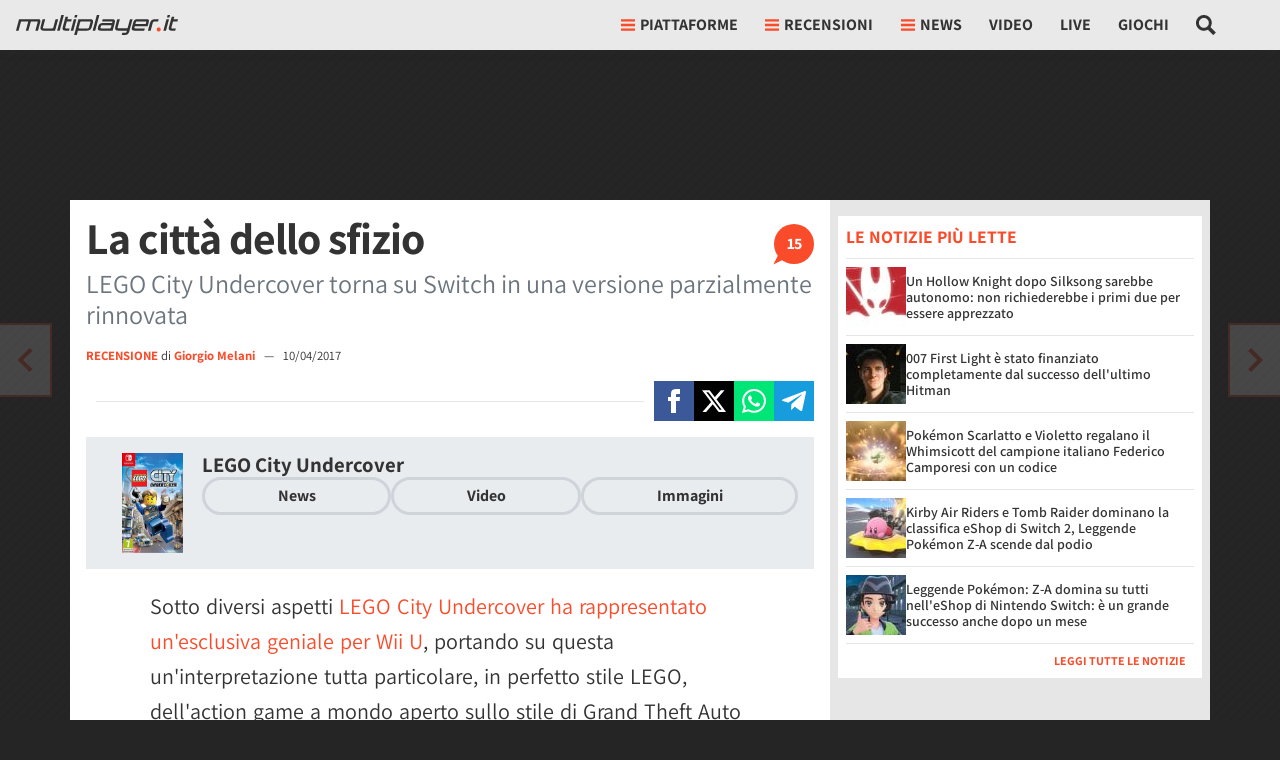

--- FILE ---
content_type: text/css
request_url: https://multiplayer.it/static/css/print.css
body_size: 322
content:
html,body{background-image:none !important;margin:0 !important;padding:0 !important}.banner{display:none !important}a[href]:after{content:none !important}p{orphans:2;widows:2}.article__video,figure,.twitter-tweet{break-inside:avoid !important}@page{margin:1cm;margin-top:2cm;margin-bottom:2cm}#personalization_ads,.article__body__box.article__body__box--requirements:before,.article__body__box.article__body__box--achievements:before,#NEW_EB_DIV,.gallery,.article__verdict__boxes__vote-range,.article_nav,.icon-comments,.wrap-save-social,#speakup-player,.wrapper-video-download,aside.right-bar,#comments_container,.comments,.admin-shortcut,.report-shortcut,footer.footer,.article__video,.progress-reading,.sources-error{display:none !important}#header{box-shadow:none !important;padding:1rem !important;position:relative !important}#header .navbar--multi__live,#header nav{display:none !important}.wrap-author-type{border:none !important;padding-bottom:0 !important}#_article_container>.row>.col-md-8{flex:1 !important;max-width:none !important}#_article_container>.row>.col-md-4{display:none !important}.article__header{border-bottom:solid 2px #000;margin-bottom:1cm;padding-bottom:1cm}.article__header h1{margin-bottom:.5cm}.quote{border:none;border-top:solid 2px #000;border-bottom:solid 2px #000}ul li{list-style-type:disc}.article__body h2{border-left:0 !important;padding-left:0 !important}.article__body__box{border:solid 2px #000;float:none !important;width:100% !important}.article__verdict{border:solid 2px #000 !important}


--- FILE ---
content_type: application/javascript
request_url: https://multiplayer.it/static/js/article_detail.d257eb5509bc83db.js
body_size: 15189
content:
(()=>{var e,t,n,r={2e3:function(e){e.exports=(function e(t,n,r){function o(i,s){if(!n[i]){if(!t[i]){if(a)return a(i,!0);var c=Error("Cannot find module '"+i+"'");throw c.code="MODULE_NOT_FOUND",c}var l=n[i]={exports:{}};t[i][0].call(l.exports,function(e){return o(t[i][1][e]||e)},l,l.exports,e,t,n,r)}return n[i].exports}for(var a=void 0,i=0;i<r.length;i++)o(r[i]);return o})({1:[function(e,t,n){"use strict";Object.defineProperty(n,"__esModule",{value:!0}),n.create=n.visible=void 0;var r=function(e){var t=arguments.length>1&&void 0!==arguments[1]&&arguments[1],n=document.createElement("div");return n.innerHTML=e.trim(),!0===t?n.children:n.firstChild},o=function(e,t){var n=e.children;return 1===n.length&&n[0].tagName===t},a=function(e){return null!=(e=e||document.querySelector(".basicLightbox"))&&!0===e.ownerDocument.body.contains(e)};n.visible=a,n.create=function(e,t){var n,i,s,c,l,u,d,f=(n=e=function(e){var t="string"==typeof e,n=e instanceof HTMLElement==1;if(!1===t&&!1===n)throw Error("Content must be a DOM element/node or string");return!0===t?Array.from(r(e,!0)):"TEMPLATE"===e.tagName?[e.content.cloneNode(!0)]:Array.from(e.children)}(e),i=t=function(){var e=arguments.length>0&&void 0!==arguments[0]?arguments[0]:{};if(null==(e=Object.assign({},e)).closable&&(e.closable=!0),null==e.className&&(e.className=""),null==e.onShow&&(e.onShow=function(){}),null==e.onClose&&(e.onClose=function(){}),"boolean"!=typeof e.closable)throw Error("Property `closable` must be a boolean");if("string"!=typeof e.className)throw Error("Property `className` must be a string");if("function"!=typeof e.onShow)throw Error("Property `onShow` must be a function");if("function"!=typeof e.onClose)throw Error("Property `onClose` must be a function");return e}(t),c=(s=r('\n		<div class="basicLightbox '.concat(i.className,'">\n			<div class="basicLightbox__placeholder" role="dialog"></div>\n		</div>\n	'))).querySelector(".basicLightbox__placeholder"),n.forEach(function(e){return c.appendChild(e)}),l=o(c,"IMG"),u=o(c,"VIDEO"),d=o(c,"IFRAME"),!0===l&&s.classList.add("basicLightbox--img"),!0===u&&s.classList.add("basicLightbox--video"),!0===d&&s.classList.add("basicLightbox--iframe"),s),h=function(e){var n;return!1!==t.onClose(m)&&(n=function(){if("function"==typeof e)return e(m)},f.classList.remove("basicLightbox--visible"),setTimeout(function(){return!1===a(f)||f.parentElement.removeChild(f),n()},410),!0)};!0===t.closable&&f.addEventListener("click",function(e){e.target===f&&h()});var m={element:function(){return f},visible:function(){return a(f)},show:function(e){var n;return!1!==t.onShow(m)&&(n=function(){if("function"==typeof e)return e(m)},document.body.appendChild(f),setTimeout(function(){requestAnimationFrame(function(){return f.classList.add("basicLightbox--visible"),n()})},10),!0)},close:h};return m}},{}]},{},[1])(1)},4353:function(e){e.exports=function(){"use strict";var e="millisecond",t="second",n="minute",r="hour",o="week",a="month",i="quarter",s="year",c="date",l="Invalid Date",u=/^(\d{4})[-/]?(\d{1,2})?[-/]?(\d{0,2})[Tt\s]*(\d{1,2})?:?(\d{1,2})?:?(\d{1,2})?[.:]?(\d+)?$/,d=/\[([^\]]+)]|Y{1,4}|M{1,4}|D{1,2}|d{1,4}|H{1,2}|h{1,2}|a|A|m{1,2}|s{1,2}|Z{1,2}|SSS/g,f=function(e,t,n){var r=String(e);return!r||r.length>=t?e:""+Array(t+1-r.length).join(n)+e},h="en",m={};m[h]={name:"en",weekdays:"Sunday_Monday_Tuesday_Wednesday_Thursday_Friday_Saturday".split("_"),months:"January_February_March_April_May_June_July_August_September_October_November_December".split("_"),ordinal:function(e){var t=["th","st","nd","rd"],n=e%100;return"["+e+(t[(n-20)%10]||t[n]||t[0])+"]"}};var p="$isDayjsObject",v=function(e){return e instanceof b||!(!e||!e[p])},y=function e(t,n,r){var o;if(!t)return h;if("string"==typeof t){var a=t.toLowerCase();m[a]&&(o=a),n&&(m[a]=n,o=a);var i=t.split("-");if(!o&&i.length>1)return e(i[0])}else{var s=t.name;m[s]=t,o=s}return!r&&o&&(h=o),o||!r&&h},g=function(e,t){if(v(e))return e.clone();var n="object"==typeof t?t:{};return n.date=e,n.args=arguments,new b(n)},_={s:f,z:function(e){var t=-e.utcOffset(),n=Math.abs(t);return(t<=0?"+":"-")+f(Math.floor(n/60),2,"0")+":"+f(n%60,2,"0")},m:function e(t,n){if(t.date()<n.date())return-e(n,t);var r=12*(n.year()-t.year())+(n.month()-t.month()),o=t.clone().add(r,a),i=n-o<0,s=t.clone().add(r+(i?-1:1),a);return+(-(r+(n-o)/(i?o-s:s-o))||0)},a:function(e){return e<0?Math.ceil(e)||0:Math.floor(e)},p:function(l){return({M:a,y:s,w:o,d:"day",D:c,h:r,m:n,s:t,ms:e,Q:i})[l]||String(l||"").toLowerCase().replace(/s$/,"")},u:function(e){return void 0===e}};_.l=y,_.i=v,_.w=function(e,t){return g(e,{locale:t.$L,utc:t.$u,x:t.$x,$offset:t.$offset})};var b=function(){function f(e){this.$L=y(e.locale,null,!0),this.parse(e),this.$x=this.$x||e.x||{},this[p]=!0}var h=f.prototype;return h.parse=function(e){this.$d=function(e){var t=e.date,n=e.utc;if(null===t)return new Date(NaN);if(_.u(t))return new Date;if(t instanceof Date)return new Date(t);if("string"==typeof t&&!/Z$/i.test(t)){var r=t.match(u);if(r){var o=r[2]-1||0,a=(r[7]||"0").substring(0,3);return n?new Date(Date.UTC(r[1],o,r[3]||1,r[4]||0,r[5]||0,r[6]||0,a)):new Date(r[1],o,r[3]||1,r[4]||0,r[5]||0,r[6]||0,a)}}return new Date(t)}(e),this.init()},h.init=function(){var e=this.$d;this.$y=e.getFullYear(),this.$M=e.getMonth(),this.$D=e.getDate(),this.$W=e.getDay(),this.$H=e.getHours(),this.$m=e.getMinutes(),this.$s=e.getSeconds(),this.$ms=e.getMilliseconds()},h.$utils=function(){return _},h.isValid=function(){return this.$d.toString()!==l},h.isSame=function(e,t){var n=g(e);return this.startOf(t)<=n&&n<=this.endOf(t)},h.isAfter=function(e,t){return g(e)<this.startOf(t)},h.isBefore=function(e,t){return this.endOf(t)<g(e)},h.$g=function(e,t,n){return _.u(e)?this[t]:this.set(n,e)},h.unix=function(){return Math.floor(this.valueOf()/1e3)},h.valueOf=function(){return this.$d.getTime()},h.startOf=function(e,i){var l=this,u=!!_.u(i)||i,d=_.p(e),f=function(e,t){var n=_.w(l.$u?Date.UTC(l.$y,t,e):new Date(l.$y,t,e),l);return u?n:n.endOf("day")},h=function(e,t){return _.w(l.toDate()[e].apply(l.toDate("s"),(u?[0,0,0,0]:[23,59,59,999]).slice(t)),l)},m=this.$W,p=this.$M,v=this.$D,y="set"+(this.$u?"UTC":"");switch(d){case s:return u?f(1,0):f(31,11);case a:return u?f(1,p):f(0,p+1);case o:var g=this.$locale().weekStart||0,b=(m<g?m+7:m)-g;return f(u?v-b:v+(6-b),p);case"day":case c:return h(y+"Hours",0);case r:return h(y+"Minutes",1);case n:return h(y+"Seconds",2);case t:return h(y+"Milliseconds",3);default:return this.clone()}},h.endOf=function(e){return this.startOf(e,!1)},h.$set=function(o,i){var l,u=_.p(o),d="set"+(this.$u?"UTC":""),f=((l={}).day=d+"Date",l[c]=d+"Date",l[a]=d+"Month",l[s]=d+"FullYear",l[r]=d+"Hours",l[n]=d+"Minutes",l[t]=d+"Seconds",l[e]=d+"Milliseconds",l)[u],h="day"===u?this.$D+(i-this.$W):i;if(u===a||u===s){var m=this.clone().set(c,1);m.$d[f](h),m.init(),this.$d=m.set(c,Math.min(this.$D,m.daysInMonth())).$d}else f&&this.$d[f](h);return this.init(),this},h.set=function(e,t){return this.clone().$set(e,t)},h.get=function(e){return this[_.p(e)]()},h.add=function(e,i){var c,l=this;e=Number(e);var u=_.p(i),d=function(t){var n=g(l);return _.w(n.date(n.date()+Math.round(t*e)),l)};if(u===a)return this.set(a,this.$M+e);if(u===s)return this.set(s,this.$y+e);if("day"===u)return d(1);if(u===o)return d(7);var f=((c={})[n]=6e4,c[r]=36e5,c[t]=1e3,c)[u]||1,h=this.$d.getTime()+e*f;return _.w(h,this)},h.subtract=function(e,t){return this.add(-1*e,t)},h.format=function(e){var t=this,n=this.$locale();if(!this.isValid())return n.invalidDate||l;var r=e||"YYYY-MM-DDTHH:mm:ssZ",o=_.z(this),a=this.$H,i=this.$m,s=this.$M,c=n.weekdays,u=n.months,f=n.meridiem,h=function(e,n,o,a){return e&&(e[n]||e(t,r))||o[n].slice(0,a)},m=function(e){return _.s(a%12||12,e,"0")},p=f||function(e,t,n){var r=e<12?"AM":"PM";return n?r.toLowerCase():r};return r.replace(d,function(e,r){return r||function(e){switch(e){case"YY":return String(t.$y).slice(-2);case"YYYY":return _.s(t.$y,4,"0");case"M":return s+1;case"MM":return _.s(s+1,2,"0");case"MMM":return h(n.monthsShort,s,u,3);case"MMMM":return h(u,s);case"D":return t.$D;case"DD":return _.s(t.$D,2,"0");case"d":return String(t.$W);case"dd":return h(n.weekdaysMin,t.$W,c,2);case"ddd":return h(n.weekdaysShort,t.$W,c,3);case"dddd":return c[t.$W];case"H":return String(a);case"HH":return _.s(a,2,"0");case"h":return m(1);case"hh":return m(2);case"a":return p(a,i,!0);case"A":return p(a,i,!1);case"m":return String(i);case"mm":return _.s(i,2,"0");case"s":return String(t.$s);case"ss":return _.s(t.$s,2,"0");case"SSS":return _.s(t.$ms,3,"0");case"Z":return o}return null}(e)||o.replace(":","")})},h.utcOffset=function(){return-(15*Math.round(this.$d.getTimezoneOffset()/15))},h.diff=function(e,c,l){var u,d=this,f=_.p(c),h=g(e),m=(h.utcOffset()-this.utcOffset())*6e4,p=this-h,v=function(){return _.m(d,h)};switch(f){case s:u=v()/12;break;case a:u=v();break;case i:u=v()/3;break;case o:u=(p-m)/6048e5;break;case"day":u=(p-m)/864e5;break;case r:u=p/36e5;break;case n:u=p/6e4;break;case t:u=p/1e3;break;default:u=p}return l?u:_.a(u)},h.daysInMonth=function(){return this.endOf(a).$D},h.$locale=function(){return m[this.$L]},h.locale=function(e,t){if(!e)return this.$L;var n=this.clone(),r=y(e,t,!0);return r&&(n.$L=r),n},h.clone=function(){return _.w(this.$d,this)},h.toDate=function(){return new Date(this.valueOf())},h.toJSON=function(){return this.isValid()?this.toISOString():null},h.toISOString=function(){return this.$d.toISOString()},h.toString=function(){return this.$d.toUTCString()},f}(),w=b.prototype;return g.prototype=w,[["$ms",e],["$s",t],["$m",n],["$H",r],["$W","day"],["$M",a],["$y",s],["$D",c]].forEach(function(e){w[e[1]]=function(t){return this.$g(t,e[0],e[1])}}),g.extend=function(e,t){return e.$i||(e(t,b,g),e.$i=!0),g},g.locale=y,g.isDayjs=v,g.unix=function(e){return g(1e3*e)},g.en=m[h],g.Ls=m,g.p={},g}()},3900:function(e,t,n){e.exports=function(e){"use strict";var t={name:"it",weekdays:"domenica_luned\xec_marted\xec_mercoled\xec_gioved\xec_venerd\xec_sabato".split("_"),weekdaysShort:"dom_lun_mar_mer_gio_ven_sab".split("_"),weekdaysMin:"do_lu_ma_me_gi_ve_sa".split("_"),months:"gennaio_febbraio_marzo_aprile_maggio_giugno_luglio_agosto_settembre_ottobre_novembre_dicembre".split("_"),weekStart:1,monthsShort:"gen_feb_mar_apr_mag_giu_lug_ago_set_ott_nov_dic".split("_"),formats:{LT:"HH:mm",LTS:"HH:mm:ss",L:"DD/MM/YYYY",LL:"D MMMM YYYY",LLL:"D MMMM YYYY HH:mm",LLLL:"dddd D MMMM YYYY HH:mm"},relativeTime:{future:"tra %s",past:"%s fa",s:"qualche secondo",m:"un minuto",mm:"%d minuti",h:"un' ora",hh:"%d ore",d:"un giorno",dd:"%d giorni",M:"un mese",MM:"%d mesi",y:"un anno",yy:"%d anni"},ordinal:function(e){return e+"\xba"}};return(e&&"object"==typeof e&&"default"in e?e:{default:e}).default.locale(t,null,!0),t}(n(4353))},6279:function(e){e.exports=function(e,t,n){e=e||{};var r=t.prototype,o={future:"in %s",past:"%s ago",s:"a few seconds",m:"a minute",mm:"%d minutes",h:"an hour",hh:"%d hours",d:"a day",dd:"%d days",M:"a month",MM:"%d months",y:"a year",yy:"%d years"};function a(e,t,n,o){return r.fromToBase(e,t,n,o)}n.en.relativeTime=o,r.fromToBase=function(t,r,a,i,s){for(var c,l,u,d=a.$locale().relativeTime||o,f=e.thresholds||[{l:"s",r:44,d:"second"},{l:"m",r:89},{l:"mm",r:44,d:"minute"},{l:"h",r:89},{l:"hh",r:21,d:"hour"},{l:"d",r:35},{l:"dd",r:25,d:"day"},{l:"M",r:45},{l:"MM",r:10,d:"month"},{l:"y",r:17},{l:"yy",d:"year"}],h=f.length,m=0;m<h;m+=1){var p=f[m];p.d&&(c=i?n(t).diff(a,p.d,!0):a.diff(t,p.d,!0));var v=(e.rounding||Math.round)(Math.abs(c));if(u=c>0,v<=p.r||!p.r){v<=1&&m>0&&(p=f[m-1]);var y=d[p.l];s&&(v=s(""+v)),l="string"==typeof y?y.replace("%d",v):y(v,r,p.l,u);break}}if(r)return l;var g=u?d.future:d.past;return"function"==typeof g?g(l):g.replace("%s",l)},r.to=function(e,t){return a(e,t,this,!0)},r.from=function(e,t){return a(e,t,this)};var i=function(e){return e.$u?n.utc():n()};r.toNow=function(e){return this.to(i(this),e)},r.fromNow=function(e){return this.from(i(this),e)}}},659:function(){var e;e=function(){var e=document.querySelector("#_admin_bar");if(e&&e.dataset.ct&&e.dataset.id){var t=new URL("/misc/admin_tools/".concat(e.dataset.ct,"/").concat(e.dataset.id,"/"),window.location.origin),n=e.dataset.main_related,r=e.dataset.main_related_ctype,o=e.dataset.report;n&&t.searchParams.append("mr",n),r&&t.searchParams.append("mr_ct",r),o&&t.searchParams.append("report",o),fetch(t.toString(),{headers:{"X-Requested-With":"XMLHttpRequest"}}).then(function(e){return e.json()}).then(function(t){t.admin_bar&&(e.outerHTML=t.admin_bar,document.querySelector("#_admin_bar_icon").addEventListener("click",function(e){e.preventDefault(),e.stopImmediatePropagation(),document.querySelector("#admin_bar").classList.toggle("d-none")})),t.report_bar&&(document.querySelector("#_report_bar").outerHTML=t.report_bar)}).catch(function(e){console.warn(e)})}},"loading"!==document.readyState?e():document.addEventListener("DOMContentLoaded",e)},595:function(e,t,n){"use strict";var r,o=n(4353),a=n.n(o),i=n(6279),s=n.n(i);n(3900),a().extend(s()),a().locale("it"),r=function(){var e=a()().format("YYYY-MM-DD"),t=!0,n=!1,r=void 0;try{for(var o,i=document.querySelectorAll("._article_pub_date")[Symbol.iterator]();!(t=(o=i.next()).done);t=!0){var s=o.value;if(a()(s.getAttribute("datetime"),"YYYY-MM-DD").format("YYYY-MM-DD")===e){var c=a()(s.getAttribute("datetime"),"YYYY-MM-DD HH:mm:ss").fromNow();s.querySelector("small").textContent=c}}}catch(e){n=!0,r=e}finally{try{t||null==i.return||i.return()}finally{if(n)throw r}}var l=document.querySelector("#_article_pub_date");if(l&&a()(l.dataset.date,"YYYY-MM-DD").format("YYYY-MM-DD")===e){var u=a()(l.dataset.date,"YYYY-MM-DD HH:mm:ss").fromNow();l.textContent=u}},"loading"!==document.readyState?r():document.addEventListener("DOMContentLoaded",r)},2765:function(e,t,n){"use strict";function r(e,t,n,r,o,a,i){try{var s=e[a](i),c=s.value}catch(e){n(e);return}s.done?t(c):Promise.resolve(c).then(r,o)}function o(e){return function(){var t=this,n=arguments;return new Promise(function(o,a){var i=e.apply(t,n);function s(e){r(i,o,a,s,c,"next",e)}function c(e){r(i,o,a,s,c,"throw",e)}s(void 0)})}}n.d(t,{Fr:()=>m,P3:()=>u,Qm:()=>c,_7:()=>d,gV:()=>l,j0:()=>s,k0:()=>i,lO:()=>h,lg:()=>f});function a(e,t){var n,r,o,a={label:0,sent:function(){if(1&o[0])throw o[1];return o[1]},trys:[],ops:[]},i=Object.create(("function"==typeof Iterator?Iterator:Object).prototype);return i.next=s(0),i.throw=s(1),i.return=s(2),"function"==typeof Symbol&&(i[Symbol.iterator]=function(){return this}),i;function s(s){return function(c){var l=[s,c];if(n)throw TypeError("Generator is already executing.");for(;i&&(i=0,l[0]&&(a=0)),a;)try{if(n=1,r&&(o=2&l[0]?r.return:l[0]?r.throw||((o=r.return)&&o.call(r),0):r.next)&&!(o=o.call(r,l[1])).done)return o;switch(r=0,o&&(l=[2&l[0],o.value]),l[0]){case 0:case 1:o=l;break;case 4:return a.label++,{value:l[1],done:!1};case 5:a.label++,r=l[1],l=[0];continue;case 7:l=a.ops.pop(),a.trys.pop();continue;default:if(!(o=(o=a.trys).length>0&&o[o.length-1])&&(6===l[0]||2===l[0])){a=0;continue}if(3===l[0]&&(!o||l[1]>o[0]&&l[1]<o[3])){a.label=l[1];break}if(6===l[0]&&a.label<o[1]){a.label=o[1],o=l;break}if(o&&a.label<o[2]){a.label=o[2],a.ops.push(l);break}o[2]&&a.ops.pop(),a.trys.pop();continue}l=t.call(e,a)}catch(e){l=[6,e],r=0}finally{n=o=0}if(5&l[0])throw l[1];return{value:l[0]?l[1]:void 0,done:!0}}}}var i=function(e,t){return new Promise(function(n,r){if(document.querySelector("#".concat(e,"-js")))console.log("Already loaded: ".concat(t)),n(document.querySelector("#".concat(e,"-js")).getAttribute("src"));else{var o=document.createElement("script");o.src=t,o.id="".concat(e,"-js"),o.async=!0,o.src=t,o.onload=function(){console.log("Loaded: ".concat(t)),n(t)},o.onerror=function(){r("Error: ".concat(t," not loaded"))},document.body.appendChild(o)}})},s=function(e){return o(function(){return a(this,function(t){switch(t.label){case 0:if(!1!=!!e.querySelector("input[name='csrfmiddlewaretoken']"))return[3,2];return[4,fetch("/csrf/",{headers:{"X-Requested-With":"XMLHttpRequest"},cache:"no-cache"}).then(function(e){return e.text()}).then(function(t){var n=document.createElement("span");n.innerHTML=t,e.appendChild(n.firstChild)}).catch(function(e){console.warn(" --- Error: ",e)})];case 1:t.sent(),t.label=2;case 2:return[2]}})})()},c=function(){return o(function(){return a(this,function(e){switch(e.label){case 0:return[4,fetch("/misc/csrf-token/",{headers:{"X-Requested-With":"XMLHttpRequest"},cache:"no-cache"}).then(function(e){return e.json()}).then(function(e){return e.token}).catch(function(e){console.warn(" --- Error: ",e)})];case 1:return[2,e.sent()]}})})()},l=function(e){var t=arguments.length>1&&void 0!==arguments[1]?arguments[1]:"",r=!0,o=!1,a=void 0;try{for(var i,s=e[Symbol.iterator]();!(r=(i=s.next()).done);r=!0)i.value.addEventListener("click",function(e){e.preventDefault(),fetch(e.currentTarget.href,{headers:{"X-Requested-With":"XMLHttpRequest"}}).then(function(e){return e.text()}).then(function(e){n.e("5081").then(n.t.bind(n,2e3,23)).then(function(n){n.create(e,{className:t}).show()})}).catch(function(e){console.warn(e)})})}catch(e){o=!0,a=e}finally{try{r||null==s.return||s.return()}finally{if(o)throw a}}},u=function(e){for(var t=window.location.search.substring(1).split("&"),n=0;n<t.length;n++){var r=t[n].split("=");if(r[0]===e)return r[1]}},d=function(){return new Promise(function(e){if("scheduler"in window){if("yield"in window.scheduler)return window.scheduler.yield().then(function(){return e(!0)});if("postTask"in window.scheduler)return window.scheduler.postTask(function(){return e(!0)},{priority:"user-visible"})}setTimeout(function(){e(!0)},0)})},f=function(e){var t,n=arguments.length>1&&void 0!==arguments[1]?arguments[1]:null,r=arguments.length>2&&void 0!==arguments[2]?arguments[2]:null;(window.dataLayer=window.dataLayer||[],n&&r)?window.dataLayer.push((n in(t={event:e})?Object.defineProperty(t,n,{value:r,enumerable:!0,configurable:!0,writable:!0}):t[n]=r,t)):window.dataLayer.push({event:e})},h=function(){var e;function t(){if(!(this instanceof t))throw TypeError("Cannot call a class as a function");this.show_ads=null}return e=[{key:"checkConsent",value:function(){return o(function(){var e;return a(this,function(t){return(e=this,null===this.show_ads)?[2,new Promise(function(t,n){var r,o;"debug"in document.body.dataset&&(e.show_ads=!0,t(e.show_ads)),null==(r=(o=window).__tcfapi)||r.call(o,"addEventListener",2,function(n,r){r&&n&&(n.gdprApplies||(e.show_ads=!0,t(e.show_ads)),("tcloaded"===n.eventStatus||"useractioncomplete"===n.eventStatus)&&(__tcfapi("removeEventListener",2,function(e){},n.listenerId),0===Object.keys(n.purpose.consents).length&&n.purpose.consents.constructor===Object?e.show_ads=!1:e.show_ads=!0,t(e.show_ads)))})})]:[2,this.show_ads]})}).call(this)}}],function(e,t){for(var n=0;n<t.length;n++){var r=t[n];r.enumerable=r.enumerable||!1,r.configurable=!0,"value"in r&&(r.writable=!0),Object.defineProperty(e,r.key,r)}}(t.prototype,e),t}(),m=function(){return"mobile"===document.body.dataset.device}},8367:function(e,t,n){"use strict";var r,o=n(2765);function a(e,t,n,r,o,a,i){try{var s=e[a](i),c=s.value}catch(e){n(e);return}s.done?t(c):Promise.resolve(c).then(r,o)}var i=function(){var e;function t(){var e,n;if(!(this instanceof t))throw TypeError("Cannot call a class as a function");this.show_ads=null,this.ready=!1,this.jwp=null==(e=document.querySelector('meta[name="video-setup"]'))?void 0:e.content,this.plus_user=null==(n=document.querySelector('meta[name="plus-user"]'))?void 0:n.content}return e=[{key:"init",value:function(){var e;return(e=function(){var e;return function(e,t){var n,r,o,a={label:0,sent:function(){if(1&o[0])throw o[1];return o[1]},trys:[],ops:[]},i=Object.create(("function"==typeof Iterator?Iterator:Object).prototype);return i.next=s(0),i.throw=s(1),i.return=s(2),"function"==typeof Symbol&&(i[Symbol.iterator]=function(){return this}),i;function s(s){return function(c){var l=[s,c];if(n)throw TypeError("Generator is already executing.");for(;i&&(i=0,l[0]&&(a=0)),a;)try{if(n=1,r&&(o=2&l[0]?r.return:l[0]?r.throw||((o=r.return)&&o.call(r),0):r.next)&&!(o=o.call(r,l[1])).done)return o;switch(r=0,o&&(l=[2&l[0],o.value]),l[0]){case 0:case 1:o=l;break;case 4:return a.label++,{value:l[1],done:!1};case 5:a.label++,r=l[1],l=[0];continue;case 7:l=a.ops.pop(),a.trys.pop();continue;default:if(!(o=(o=a.trys).length>0&&o[o.length-1])&&(6===l[0]||2===l[0])){a=0;continue}if(3===l[0]&&(!o||l[1]>o[0]&&l[1]<o[3])){a.label=l[1];break}if(6===l[0]&&a.label<o[1]){a.label=o[1],o=l;break}if(o&&a.label<o[2]){a.label=o[2],a.ops.push(l);break}o[2]&&a.ops.pop(),a.trys.pop();continue}l=t.call(e,a)}catch(e){l=[6,e],r=0}finally{n=o=0}if(5&l[0])throw l[1];return{value:l[0]?l[1]:void 0,done:!0}}}}(this,function(t){return e=this,[2,new Promise(function(t,n){(0,o.k0)("jwplayer","https://content.jwplatform.com/libraries/".concat(e.jwp,".js")).then(function(){"true"===e.plus_user?(e.show_ads=!1,e.ready=!0,t(e.ready)):new o.lO().checkConsent().then(function(n){e.show_ads=n,e.ready=!0,t(e.ready)})})})]})},function(){var t=this,n=arguments;return new Promise(function(r,o){var i=e.apply(t,n);function s(e){a(i,r,o,s,c,"next",e)}function c(e){a(i,r,o,s,c,"throw",e)}s(void 0)})}).call(this)}},{key:"setupPlayer",value:function(e,t){var n=arguments.length>2&&void 0!==arguments[2]?arguments[2]:{},r=n.no_ads,o=n.autostart,a=n.article_url,i=void 0===a?void 0:a,s=n.is_downloadable,c=n.width,l=void 0===c?void 0:c,u=n.height,d=void 0===u?void 0:u,f={playlist:"https://cdn.jwplayer.com/v2/media/".concat(t),autostart:void 0!==o&&o,skin:{name:"multi"}};l&&d&&(f.width=l,f.height=d),("true"===(void 0===r?void 0:r)||!1===this.show_ads)&&(f.advertising={});var h=jwplayer(e).setup(f);return"true"===(void 0===s?void 0:s)&&h.on("play",function(e){h.addButton("/static/img/download.svg","Download Video",function(){var e,t=h.getQualityLevels()[h.getCurrentQuality()];e="auto"===t.label.toLowerCase()?"720":t.label.substring(0,t.label.length-1);var n="";h.getPlaylistItem().allSources.map(function(t){return t.height==e?n=t.file:null}),window.open(n,"_blank")},"download")}),i&&h.on("play",function(e){this.addButton("/static/img/commenti.svg","Commenta",function(){window.location.href=i},"comments")}),h}}],function(e,t){for(var n=0;n<t.length;n++){var r=t[n];r.enumerable=r.enumerable||!1,r.configurable=!0,"value"in r&&(r.writable=!0),Object.defineProperty(e,r.key,r)}}(t.prototype,e),t}();r=function(){var e=new i;e.init().then(function(t){if(t){document.body.addEventListener("click",function(t){var r;(null==(r=t.target)?void 0:r.classList.contains("_lightbox_video"))&&(t.preventDefault(),(0,o._7)().then(function(){var r,o;r=t.target,o=t.target.nextElementSibling,fetch(r.dataset.href,{headers:{"X-Requested-With":"XMLHttpRequest"}}).then(function(e){return e.text()}).then(function(t){o.innerHTML=t;var r=o.querySelector("._player-video"),a=r.id,i=r.dataset.jw_video_id,s=r.dataset.noads,c=r.dataset.autostart,l=e.setupPlayer(a,i,{noads:s,autostart:c});n.e("5081").then(n.t.bind(n,2e3,23)).then(function(e){e.create(o,{className:"basicLightbox--video-content",onShow:function(e){l.play()}}).show()})}).catch(function(e){console.warn(e)})}))});var r=!0,a=!1,i=void 0;try{for(var s,c=document.querySelectorAll("._player-video")[Symbol.iterator]();!(r=(s=c.next()).done);r=!0)!function(){var t=s.value;(0,o._7)().then(function(){var n=t.id,r=t.dataset.jw_video_id,o=t.dataset.noads,a=t.dataset.autostart,i=t.dataset.comments_url,s=t.dataset.is_downloadable,c=t.dataset.width,l=t.dataset.height;e.setupPlayer(n,r,{noads:o,autostart:a,article_url:i,is_downloadable:s,width:c,height:l})})}()}catch(e){a=!0,i=e}finally{try{r||null==c.return||c.return()}finally{if(a)throw i}}}})},"loading"!==document.readyState?r():document.addEventListener("DOMContentLoaded",r)},2475:function(e,t,n){"use strict";var r,o=n(2e3),a=n(2765),i=function(){var e;function t(e,n){var r=this;if(!(this instanceof t))throw TypeError("Cannot call a class as a function");this.defaults={image_on:null,image_off:null,message:null,message_on:"",message_on_over:null,message_off:"",counter:null,form:null,hide_elements_on:[],hide_elements_off:[],trigger_on:function(){},trigger_off:function(){},click_targets:[],error_message:"Si e' verificato un errore",no_action:!1},this.options=Object.assign({},this.defaults,n),this.bookmark=e,this.options.form?this.form=this.options.form:this.form=this.bookmark.querySelector(".bookmarks_form"),this.form.classList.contains("active")&&this.bookmark.classList.add("active");var o=!!document.querySelector("#login_registration_container")&&!1==!!document.querySelector("#user_nav #_user_panel_container");if(0===this.options.click_targets.length)o&&window.globalLoginWindowHandler.bookmarkLogin(this.bookmark),this.bookmark.addEventListener("click",function(e){r.bookmark.classList.contains("no_action")||(e.preventDefault(),e.stopImmediatePropagation(),r.toggle())});else{var a=!0,i=!1,s=void 0;try{for(var c,l=this.options.click_targets[Symbol.iterator]();!(a=(c=l.next()).done);a=!0){var u=c.value;o&&window.globalLoginWindowHandler.bookmarkLogin(u),u.addEventListener("click",function(e){r.bookmark.classList.contains("no_action")||(e.preventDefault(),e.stopImmediatePropagation(),r.toggle())})}}catch(e){i=!0,s=e}finally{try{a||null==l.return||l.return()}finally{if(i)throw s}}}this.bookmark.classList.contains("active")?this.setStateOn():this.setStateOff()}return e=[{key:"setStateOn",value:function(){var e=this;if(0===this.options.click_targets.length)this.bookmark.classList.add("active");else{var t=!0,n=!1,r=void 0;try{for(var o,a=this.options.click_targets[Symbol.iterator]();!(t=(o=a.next()).done);t=!0)o.value.classList.add("active")}catch(e){n=!0,r=e}finally{try{t||null==a.return||a.return()}finally{if(n)throw r}}}this.options.image_on&&(this.options.image_on.style.display="inline"),this.options.image_off&&(this.options.image_off.style.display="none"),this.options.message&&(this.options.message.innerHTML=this.options.message_on,this.options.message_on_over&&(this.bookmark.addEventListener("mouseover",function(){e.options.message.innerHTML=e.options.message_on_over}),this.bookmark.addEventListener("mouseout",function(){e.options.message.innerHTML=e.options.message_on})));var i=!0,s=!1,c=void 0;try{for(var l,u=this.options.hide_elements_on[Symbol.iterator]();!(i=(l=u.next()).done);i=!0)l.value.style.display="none"}catch(e){s=!0,c=e}finally{try{i||null==u.return||u.return()}finally{if(s)throw c}}var d=!0,f=!1,h=void 0;try{for(var m,p=this.options.hide_elements_off[Symbol.iterator]();!(d=(m=p.next()).done);d=!0)m.value.style.display="block"}catch(e){f=!0,h=e}finally{try{d||null==p.return||p.return()}finally{if(f)throw h}}}},{key:"setStateOff",value:function(){var e=this;if(0===this.options.click_targets.length)this.bookmark.classList.remove("active");else{var t=!0,n=!1,r=void 0;try{for(var o,a=this.options.click_targets[Symbol.iterator]();!(t=(o=a.next()).done);t=!0)o.value.classList.remove("active")}catch(e){n=!0,r=e}finally{try{t||null==a.return||a.return()}finally{if(n)throw r}}}this.options.image_on&&(this.options.image_on.style.display="none"),this.options.image_off&&(this.options.image_off.style.display="inline"),this.options.message&&(this.options.message.innerHTML=this.options.message_off,this.options.message_on_over&&(this.bookmark.addEventListener("mouseover",function(){e.options.message.innerHTML=e.options.message_off}),this.bookmark.addEventListener("mouseout",function(){e.options.message.innerHTML=e.options.message_off})));var i=!0,s=!1,c=void 0;try{for(var l,u=this.options.hide_elements_on[Symbol.iterator]();!(i=(l=u.next()).done);i=!0)l.value.style.display="block"}catch(e){s=!0,c=e}finally{try{i||null==u.return||u.return()}finally{if(s)throw c}}var d=!0,f=!1,h=void 0;try{for(var m,p=this.options.hide_elements_off[Symbol.iterator]();!(d=(m=p.next()).done);d=!0)m.value.style.display="none"}catch(e){f=!0,h=e}finally{try{d||null==p.return||p.return()}finally{if(f)throw h}}}},{key:"isActive",value:function(){return this.bookmark.classList.contains("active")}},{key:"sendBookmark",value:function(){var e=this;return(0,a.j0)(this.form).then(function(t){var n=new FormData(e.form);fetch(e.form.getAttribute("action"),{headers:{"X-Requested-With":"XMLHttpRequest"},method:"POST",body:n}).then(function(e){}).catch(function(t){console.warn("-------- BOOKMARK ERROR"),console.warn(e.options.error_message),console.warn("-----------------------")})}),!1}},{key:"toggle",value:function(){this.sendBookmark(),this.isActive()?(this.setStateOff(),this.updateCounter(),this.options.trigger_off()):(this.setStateOn(),this.updateCounter(),this.options.trigger_on())}},{key:"updateCounter",value:function(){if(this.options.counter){var e=this.options.counter.textContent;e=this.isActive()?Number.parseInt(e)+1:Number.parseInt(e)>0?Number.parseInt(e)-1:0,this.options.counter.textContent=e}}}],function(e,t){for(var n=0;n<t.length;n++){var r=t[n];r.enumerable=r.enumerable||!1,r.configurable=!0,"value"in r&&(r.writable=!0),Object.defineProperty(e,r.key,r)}}(t.prototype,e),t}(),s=n(6128),c=n.n(s);function l(e,t){if(!(e instanceof t))throw TypeError("Cannot call a class as a function")}function u(e,t){for(var n=0;n<t.length;n++){var r=t[n];r.enumerable=r.enumerable||!1,r.configurable=!0,"value"in r&&(r.writable=!0),Object.defineProperty(e,r.key,r)}}function d(e,t,n){return t&&u(e.prototype,t),n&&u(e,n),e}var f=function(){function e(t){var n,r=this;l(this,e),this.version="3.3.1",this.defaults={url:".",per_page:10,selector:null,elements:null},this.settings=Object.assign({},this.defaults,t),this.is_last_page=!1,(null==(n=this.settings.elements)?void 0:n.length)?(this.current_page=0,this.instance=c()({selector:null,elements:this.settings.elements}),this.attachListener()):(this.current_page=1,this.instance=c()({selector:null}),this.fetchPage()),this.instance.on("slide_changed",function(e){e.prev,e.current,r.instance.nextButton.classList.contains("disabled")&&!r.is_last_page&&r.fetchPage(r.current_page+1)})}return d(e,[{key:"fetchPage",value:function(){var e=this,t=arguments.length>0&&void 0!==arguments[0]?arguments[0]:1,n=new URL(this.settings.url,window.location.origin);n.searchParams.append("page",t),n.searchParams.append("page",t),fetch(n.toString(),{headers:{"X-Requested-With":"XMLHttpRequest"}}).then(function(e){return e.json()}).then(function(n){if(n.length<e.settings.per_page&&(e.is_last_page=!0),1===t&&(null==e.settings.elements||0===e.settings.elements.length)){var r=[];n.forEach(function(e,t){r.push({href:e.image,title:e.title})}),e.instance.setElements(r)}else e.current_page=t,n.forEach(function(e,t){this.instance.insertSlide({href:e.image,title:e.title})});e.settings.selector?e.attachListenerToPageEls(t):e.instance.open()})}},{key:"attachListenerToPageEls",value:function(e){var t=this,n=!0,r=!1,o=void 0;try{for(var a,i=document.querySelectorAll(this.settings.selector)[Symbol.iterator]();!(n=(a=i.next()).done);n=!0)!function(){var n=a.value;Number.parseInt(n.dataset.galleryPage)===e&&n.addEventListener("click",function(e){e.preventDefault();var r=n.dataset.galleryPage,o=Number.parseInt(n.dataset.galleryIndex);o+=t.settings.per_page*(r-1),t.instance.openAt(o)})}()}catch(e){r=!0,o=e}finally{try{n||null==i.return||i.return()}finally{if(r)throw o}}}},{key:"attachListener",value:function(){var e=this,t=!0,n=!1,r=void 0;try{for(var o,i=document.querySelectorAll(this.settings.selector)[Symbol.iterator]();!(t=(o=i.next()).done);t=!0)!function(){var t=o.value;t.dataset.galleryPage===page&&t.addEventListener("click",function(n){n.preventDefault(),(0,a._7)().then(function(){e.instance.openAt(t.dataset.galleryIndex)})})}()}catch(e){n=!0,r=e}finally{try{t||null==i.return||i.return()}finally{if(n)throw r}}}}]),e}(),h=function(){function e(t){l(this,e),this.version="3.3.1",this.defaults={selector:null,elements:null},this.settings=Object.assign({},this.defaults,t);var n=[];if(null!=this.settings.elements)n=this.settings.elements;else{var r=!0,o=!1,a=void 0;try{for(var i,s=document.querySelectorAll(this.settings.selector)[Symbol.iterator]();!(r=(i=s.next()).done);r=!0){var u=i.value;n.push({href:u.dataset.gallerySrc})}}catch(e){o=!0,a=e}finally{try{r||null==s.return||s.return()}finally{if(o)throw a}}}this.instance=c()({selector:this.settings.selector,elements:n}),this.attachListener()}return d(e,[{key:"attachListener",value:function(){var e=this,t=!0,n=!1,r=void 0;try{for(var o,i=document.querySelectorAll(this.settings.selector)[Symbol.iterator]();!(t=(o=i.next()).done);t=!0)!function(){var t=o.value;t.addEventListener("click",function(n){n.preventDefault(),(0,a._7)().then(function(){e.instance.openAt(t.dataset.galleryIndex)})})}()}catch(e){n=!0,r=e}finally{try{t||null==i.return||i.return()}finally{if(n)throw r}}}}]),e}(),m=function(){var e;function t(e,n){var r=this;if(!(this instanceof t))throw TypeError("Cannot call a class as a function");this.defaults={kind:null,url:null,title:"",suffix:""},this.options=Object.assign({},this.defaults,n),this.button=e,this.options.url||(this.options.url=encodeURIComponent(window.location.href.split("?")[0])),this.options.kind||(this.options.kind=autodetect_share_type(button)),this.options.title||(this.options.title=document.title),this.options.title&&(this.options.title=encodeURIComponent(this.options.title)),this.options.suffix&&(this.options.suffix=encodeURIComponent(this.options.suffix)),this.button.addEventListener("click",function(e){if(e.preventDefault(),e.stopImmediatePropagation(),"facebook"===r.options.kind){var t="https://www.facebook.com/sharer/sharer.php?u=".concat(r.options.url);r.openPopup(t,"facebook_share",600,500)}else if("x"===r.options.kind){var n="https://twitter.com/intent/tweet?text=".concat(r.options.title," ").concat(r.options.url," ").concat(r.options.suffix);r.openPopup(n,"x_share",600,500)}else if("telegram"===r.options.kind){var o="https://telegram.me/share/url?url=".concat(r.options.url,"&text=").concat(r.options.title);r.openPopup(o,"telegram_share",600,500)}else if("whatsapp"===r.options.kind){var a="https://api.whatsapp.com/send?text=".concat(r.options.title," ").concat(r.options.url);r.openPopup(a,"whatsapp_share",600,500)}})}return e=[{key:"openPopup",value:function(e,t,n,r){var o=Math.round(screen.width/2-n/2),a=0;screen.height>r&&(a=Math.round(screen.height/3-r/2));var i="left=".concat(o,",top=").concat(a,",width=").concat(n,",height=").concat(r,",personalbar=0,toolbar=0,scrollbars=1,resizable=1"),s=window.open(e,t,i);if(!s){location.href=e;return}return s.focus(),s}}],function(e,t){for(var n=0;n<t.length;n++){var r=t[n];r.enumerable=r.enumerable||!1,r.configurable=!0,"value"in r&&(r.writable=!0),Object.defineProperty(e,r.key,r)}}(t.prototype,e),t}();function p(e,t){(null==t||t>e.length)&&(t=e.length);for(var n=0,r=Array(t);n<t;n++)r[n]=e[n];return r}r=function(){var e=function(){y||(requestAnimationFrame(t),y=!0)},t=function(){y=!1;var e=v,t=document.querySelector(".article__content").getBoundingClientRect().top+e,n=100*(e-t)/(Number.parseFloat(getComputedStyle(document.querySelector(".article__content"),null).height.replace("px",""))-window.innerHeight),r=document.querySelector(".progress-reading");r.style.width="".concat(n,"%"),"none"!==window.getComputedStyle(r).display&&(n<0||n>100)?r.style.display="none":"none"===window.getComputedStyle(r).display&&n>=0&&n<=100&&(r.style.display="block")},r=!0,s=!1,c=void 0;try{for(var l,u=document.querySelectorAll(".article_nav--desktop")[Symbol.iterator]();!(r=(l=u.next()).done);r=!0){var d=l.value;d.addEventListener("mouseenter",function(e){var t=e.currentTarget;t.querySelector(".article_nav__title").classList.add("d-flex"),t.querySelector("span").style.opacity=1}),d.addEventListener("mouseleave",function(e){var t=e.currentTarget;t.querySelector("span").style.opacity=0,t.querySelector(".article_nav__title").classList.remove("d-flex")})}}catch(e){s=!0,c=e}finally{try{r||null==u.return||u.return()}finally{if(s)throw c}}var v=0,y=!1;window.addEventListener("scroll",function(){v=window.scrollY,e()},!1);var g=!0,_=!1,b=void 0;try{for(var w,S=document.querySelectorAll("._article_gallery")[Symbol.iterator]();!(g=(w=S.next()).done);g=!0){var k=w.value,L=[];if("1"===k.dataset.elementsGallery){var M=!0,x=!1,q=void 0;try{for(var O,E=k.querySelectorAll(".gallery__img")[Symbol.iterator]();!(M=(O=E.next()).done);M=!0){var $=O.value;L.push({href:$.dataset.gallerySrc})}}catch(e){x=!0,q=e}finally{try{M||null==E.return||E.return()}finally{if(x)throw q}}}new f({url:k.dataset.mainGalleryUrl,per_page:20,selector:k.dataset.gallerySelector,elements:L})}}catch(e){_=!0,b=e}finally{try{g||null==S.return||S.return()}finally{if(_)throw b}}var D=!0,j=!1,C=void 0;try{for(var T,P=document.querySelectorAll("._article_free_gallery")[Symbol.iterator]();!(D=(T=P.next()).done);D=!0){var H=T.value;new h({selector:H.dataset.gallerySelector})}}catch(e){j=!0,C=e}finally{try{D||null==P.return||P.return()}finally{if(j)throw C}}var A=!0,Y=!1,I=void 0;try{for(var N,R=document.querySelectorAll(".galleria_single img")[Symbol.iterator]();!(A=(N=R.next()).done);A=!0)!function(){var e=N.value;e.addEventListener("click",function(t){t.preventDefault(),new h({elements:[{href:e.dataset.gallerySrc,title:e.dataset.caption}]}).instance.open()})}()}catch(e){Y=!0,I=e}finally{try{A||null==R.return||R.return()}finally{if(Y)throw I}}if(document.querySelector("#social-share")){var X=document.querySelector("#social-share .X").dataset.text;new m(document.querySelector("#social-share .facebook"),{kind:"facebook"}),new m(document.querySelector("#social-share .X"),{kind:"x",title:X,suffix:" via @Multiplayerit"}),new m(document.querySelector("#social-share .telegram"),{kind:"telegram"}),new m(document.querySelector("#social-share .whatsapp"),{kind:"whatsapp"})}var W=document.querySelector("#_share-mb");W&&W.addEventListener("click",function(e){e.preventDefault();if("function"==typeof navigator.share)navigator.share({text:W.dataset.text,url:window.location.href});else{W.classList.add("d-none");var t=document.querySelector("#_social-share");t&&t.classList.replace("d-none","d-flex")}});var U=document.querySelector("#_comments_number");U&&U.dataset.ct&&U.dataset.id&&fetch("/misc/comments_counter/".concat(U.dataset.ct,"/").concat(U.dataset.id,"/"),{headers:{"X-Requested-With":"XMLHttpRequest"},cache:"no-cache"}).then(function(e){return e.json()}).then(function(e){Number.parseInt(e.comment_count)>149?U.textContent="HOT":U.textContent=e.comment_count}).catch(function(e){console.warn(e)});var B=document.querySelector("#_gamecard_container"),F=document.querySelector("#_gamecard_bookmarks");B&&B.dataset.ct&&B.dataset.id&&fetch("/misc/bookmarks_and_vote/".concat(B.dataset.ct,"/").concat(B.dataset.id,"/"),{headers:{"X-Requested-With":"XMLHttpRequest"},cache:"no-cache"}).then(function(e){return e.json()}).then(function(e){var t=e.gamecard_bookmarks;t&&F&&(F.innerHTML=t,new i(document.querySelector("#_gamecard_follow"),{message:document.querySelector("#_gamecard_follow .tab_label"),message_on:"Non seguire",message_off:"Segui",form:document.querySelector("#_gamecard_follow .bookmarks_form")}))}).catch(function(e){console.warn(e)});var z=document.querySelector("#_article_container");if(z.dataset.ct&&z.dataset.id&&fetch("/misc/bookmarks_and_vote/".concat(z.dataset.ct,"/").concat(z.dataset.id,"/"),{headers:{"X-Requested-With":"XMLHttpRequest"},cache:"no-cache"}).then(function(e){return e.json()}).then(function(e){document.querySelector("#_rating_form")&&e.gamecard_rating_form&&(document.querySelector("#_rating_form").innerHTML=e.gamecard_rating_form,n.e("2384").then(n.bind(n,5715)).then(function(e){(0,e.initRating)()})),document.querySelector("#_article_read_later")&&(document.querySelector("#_article_read_later").innerHTML=e.follow_bookmark_form),new i(document.querySelector("#_article_read_later"),{message:document.querySelector("#_article_read_later .tab_label"),message_on:"Articolo salvato",message_off:"Leggi dopo",form:document.querySelector("#_article_read_later .bookmarks_form"),trigger_on:function(){document.querySelector("#_saved_articles_link").classList.remove("disabled"),(0,a.lg)("read_later")}}),(0,a.gV)(document.querySelectorAll("#_readers_votes"),"modal-users")}).catch(function(e){console.warn(e)}),"275937"===z.dataset.id){var V=document.querySelector("#reviewvote .article__verdict__boxes__vote");V&&new IntersectionObserver(function(e,t){e.map(function(e){e.isIntersecting&&(V.innerHTML="\n          <style>\n          .article__verdict__boxes__vote > div > strong.special-vote span {\n            display: block;\n            font-size: 1rem;\n          }\n          .swirl-in-fwd {\n            -webkit-animation: swirl-in-fwd 0.5s ease-out .5s both;\n                    animation: swirl-in-fwd 0.5s ease-out .5s both;\n          }\n          @-webkit-keyframes swirl-in-fwd {\n            0% {\n              -webkit-transform: rotate(-540deg) scale(0);\n                      transform: rotate(-540deg) scale(0);\n              opacity: 0;\n            }\n            100% {\n              -webkit-transform: rotate(0) scale(1);\n                      transform: rotate(0) scale(1);\n              opacity: 1;\n            }\n          }\n          @keyframes swirl-in-fwd {\n            0% {\n              -webkit-transform: rotate(-540deg) scale(0);\n                      transform: rotate(-540deg) scale(0);\n              opacity: 0;\n            }\n            100% {\n              -webkit-transform: rotate(0) scale(1);\n                      transform: rotate(0) scale(1);\n              opacity: 1;\n            }\n          }\n          </style>\n          <div class='swirl-in-fwd'>\n            <strong class='special-vote'>\n              110<span>e lode</span>\n            </strong>\n          </div>",t.unobserve(e.target))})}).observe(V)}var G=function(){var e=document.querySelector(".error_report_form");if(e){e.querySelector("input[type='button']").addEventListener("click",function(n){n.preventDefault(),n.stopImmediatePropagation(),(0,a.j0)(e).then(function(n){var r=new FormData(e);fetch(e.getAttribute("action"),{headers:{"X-Requested-With":"XMLHttpRequest"},method:"POST",cache:"no-cache",body:r}).then(function(e){return e.text()}).then(function(e){e&&(document.querySelector("#_error_report").innerHTML=e,document.querySelector("#_error_report").classList.add("disabled")),t.close()}).catch(function(e){console.warn(" --- Error: ",e)})})});var t=o.create(document.querySelector(".error_report_container"),{onShow:function(e){var t,n=e.element(),r=(t="",window.getSelection?t=window.getSelection().toString():document.selection&&"Control"!==document.selection.type&&(t=document.selection.createRange().text),t),o=n.querySelector("textarea");""!==r&&(o.textContent="[QUOTE]".concat(r,"[/QUOTE] \n\n"))},onClose:function(e){e.element().querySelector("textarea").value=""}});return t}}();document.querySelector("#login_registration_container")&&!1==!!document.querySelector("#user_nav #_user_panel_container")&&window.globalLoginWindowHandler.errorReportLogin(document.querySelectorAll("#_error_report")),document.querySelector("#_error_report").addEventListener("click",function(e){return e.preventDefault(),e.stopImmediatePropagation(),G.show(),!1});var J=!0,Q=!1,Z=void 0;try{for(var K,ee=document.querySelectorAll("#_article_container .article__content table")[Symbol.iterator]();!(J=(K=ee.next()).done);J=!0){var et=K.value,en=et.querySelectorAll("tr").length,er=void 0,eo=(er=document.body.classList.contains("_article-mb")?4:11)-1;if(en>er)for(var ea=et.querySelectorAll("tr"),ei=0;ei<ea.length;ei++)!function(e){var t=ea[e];if(e>eo)t.classList.add("d-none");else if(e===eo){var n=document.createElement("div");n.innerHTML="Guarda la tabella completa &blacktriangledown;",n.classList.add("article--table--expander","btn","btn-block","btn-outline-primary","py-3","font-weight-bold"),n.addEventListener("click",function(e){e.preventDefault();var n=!0,r=!1,o=void 0;try{for(var a,i,s=(a=t.parentElement.children,function(e){if(Array.isArray(e))return p(e)}(a)||function(e){if("undefined"!=typeof Symbol&&null!=e[Symbol.iterator]||null!=e["@@iterator"])return Array.from(e)}(a)||function(e,t){if(e){if("string"==typeof e)return p(e,void 0);var n=Object.prototype.toString.call(e).slice(8,-1);if("Object"===n&&e.constructor&&(n=e.constructor.name),"Map"===n||"Set"===n)return Array.from(n);if("Arguments"===n||/^(?:Ui|I)nt(?:8|16|32)(?:Clamped)?Array$/.test(n))return p(e,void 0)}}(a)||function(){throw TypeError("Invalid attempt to spread non-iterable instance.\\nIn order to be iterable, non-array objects must have a [Symbol.iterator]() method.")}())[Symbol.iterator]();!(n=(i=s.next()).done);n=!0)i.value.classList.remove("d-none")}catch(e){r=!0,o=e}finally{try{n||null==s.return||s.return()}finally{if(r)throw o}}e.target.classList.add("d-none")});var r=0,o=et.rows;if(o.length>0)for(var a=o[0].cells,i=0,s=a.length;i<s;++i)r+=a[i].colSpan;var c=document.createElement("tr"),l=document.createElement("td");l.setAttribute("colSpan",r),l.classList.add("p-0"),l.appendChild(n),c.appendChild(l),et.querySelector("tbody").appendChild(c)}}(ei)}}catch(e){Q=!0,Z=e}finally{try{J||null==ee.return||ee.return()}finally{if(Q)throw Z}}var es=document.querySelector("#_article_index");if(es){var ec=!0,el=!1,eu=void 0;try{for(var ed,ef=document.querySelectorAll("._index_toggle")[Symbol.iterator]();!(ec=(ed=ef.next()).done);ec=!0)!function(){var e=ed.value;e.addEventListener("click",function(t){t.preventDefault(),es.classList.toggle("closed");var n=e.querySelector("#_index_label");n&&("Mostra di pi\xf9"===n.textContent?n.textContent="Mostra di meno":n.textContent="Mostra di pi\xf9")})}()}catch(e){el=!0,eu=e}finally{try{ec||null==ef.return||ef.return()}finally{if(el)throw eu}}}document.addEventListener("lazybeforeunveil",function(e){var t=e.target;t.classList.contains("_tw_embed")?(window.twttr=function(e,t,n){var r=e.getElementsByTagName(t)[0],o=window.twttr||{};if(e.getElementById(n))return o;var a=e.createElement(t);return a.id=n,a.src="https://platform.twitter.com/widgets.js",r.parentNode.insertBefore(a,r),o._e=[],o.ready=function(e){o._e.push(e)},o}(document,"script","twitter-wjs"),twttr.ready(function(e){var n=t.querySelector("._tw_error"),r=t.querySelector('div[id^="tw_"]');e.widgets.createTweet(t.dataset.id,r).then(function(e){void 0===e&&(n.classList.remove("d-none"),n.classList.add("d-flex"))}).catch(function(e){n.classList.remove("d-none"),n.classList.add("d-flex")})})):t.classList.contains("_ig_embed")?(0,a.k0)("instagram-js","https://www.instagram.com/static/bundles/metro/EmbedSDK.js/33cd2c5d5d59.js").then(function(){var e=t.querySelector('div[id^="ig_"]');e.innerHTML=JSON.parse(e.querySelector("script").textContent).embed,instgrm.Embeds.process()}).catch(function(e){console.warn(" --- Error: ",e)}):t.classList.contains("_bl_embed")&&(0,a.k0)("bluesky-js","https://embed.bsky.app/static/embed.js").then(function(){var e=t.querySelector('div[id^="bl_"]');e.innerHTML=JSON.parse(e.querySelector("script").textContent).embed,window.bluesky.scan(e)}).catch(function(e){console.warn(" --- Error: ",e)})})},"loading"!==document.readyState?r():document.addEventListener("DOMContentLoaded",r)},7660:function(e,t,n){var r;r=function(){var e=document.querySelector("#comments_container");if("comment_"===window.location.hash.substring(1,9))Promise.all([n.e("3938"),n.e("8955"),n.e("7462")]).then(n.bind(n,6726)).then(function(e){new e.MpComments().loadComments()});else{var t=new IntersectionObserver(function(e){e[0].isIntersecting&&(Promise.all([n.e("3938"),n.e("8955"),n.e("7462")]).then(n.bind(n,6726)).then(function(e){new e.MpComments().loadComments()}),t.disconnect())},{rootMargin:"0px 0px 200px 0px"});t.observe(e)}},"loading"!==document.readyState?r():document.addEventListener("DOMContentLoaded",r)}},o={};function a(e){var t=o[e];if(void 0!==t)return t.exports;var n=o[e]={exports:{}};return r[e].call(n.exports,n,n.exports,a),n.exports}a.m=r,a.n=e=>{var t=e&&e.__esModule?()=>e.default:()=>e;return a.d(t,{a:t}),t},s=Object.getPrototypeOf?e=>Object.getPrototypeOf(e):e=>e.__proto__,a.t=function(e,t){if(1&t&&(e=this(e)),8&t||"object"==typeof e&&e&&(4&t&&e.__esModule||16&t&&"function"==typeof e.then))return e;var n=Object.create(null);a.r(n);var r={};i=i||[null,s({}),s([]),s(s)];for(var o=2&t&&e;"object"==typeof o&&!~i.indexOf(o);o=s(o))Object.getOwnPropertyNames(o).forEach(t=>{r[t]=()=>e[t]});return r.default=()=>e,a.d(n,r),n},a.d=(e,t)=>{for(var n in t)a.o(t,n)&&!a.o(e,n)&&Object.defineProperty(e,n,{enumerable:!0,get:t[n]})},a.f={},a.e=e=>Promise.all(Object.keys(a.f).reduce((t,n)=>(a.f[n](e,t),t),[])),a.k=e=>""+e+".css",a.u=e=>"3938"===e?"js/3938."+a.h()+".js":"8955"===e?"js/8955."+a.h()+".js":"9557"===e?"js/9557."+a.h()+".js":"5011"===e?"js/5011."+a.h()+".js":"js/"+e+"."+a.h()+".chunk.js",a.miniCssF=e=>""+e+".css",a.h=()=>"d257eb5509bc83db",a.g=(()=>{if("object"==typeof globalThis)return globalThis;try{return this||Function("return this")()}catch(e){if("object"==typeof window)return window}})(),a.o=(e,t)=>Object.prototype.hasOwnProperty.call(e,t),c={},a.l=function(e,t,n,r){if(c[e])return void c[e].push(t);if(void 0!==n)for(var o,i,s=document.getElementsByTagName("script"),l=0;l<s.length;l++){var u=s[l];if(u.getAttribute("src")==e||u.getAttribute("data-webpack")=="multiplayer:"+n){o=u;break}}o||(i=!0,(o=document.createElement("script")).charset="utf-8",o.timeout=120,a.nc&&o.setAttribute("nonce",a.nc),o.setAttribute("data-webpack","multiplayer:"+n),o.src=e),c[e]=[t];var d=function(t,n){o.onerror=o.onload=null,clearTimeout(f);var r=c[e];if(delete c[e],o.parentNode&&o.parentNode.removeChild(o),r&&r.forEach(function(e){return e(n)}),t)return t(n)},f=setTimeout(d.bind(null,void 0,{type:"timeout",target:o}),12e4);o.onerror=d.bind(null,o.onerror),o.onload=d.bind(null,o.onload),i&&document.head.appendChild(o)},a.r=e=>{"undefined"!=typeof Symbol&&Symbol.toStringTag&&Object.defineProperty(e,Symbol.toStringTag,{value:"Module"}),Object.defineProperty(e,"__esModule",{value:!0})},l=[],a.O=(e,t,n,r)=>{if(t){r=r||0;for(var o=l.length;o>0&&l[o-1][2]>r;o--)l[o]=l[o-1];l[o]=[t,n,r];return}for(var i=1/0,o=0;o<l.length;o++){for(var[t,n,r]=l[o],s=!0,c=0;c<t.length;c++)(!1&r||i>=r)&&Object.keys(a.O).every(e=>a.O[e](t[c]))?t.splice(c--,1):(s=!1,r<i&&(i=r));if(s){l.splice(o--,1);var u=n();void 0!==u&&(e=u)}}return e},a.rv=()=>"1.5.8",a.g.importScripts&&(u=a.g.location+"");var i,s,c,l,u,d=a.g.document;if(!u&&d&&(d.currentScript&&"SCRIPT"===d.currentScript.tagName.toUpperCase()&&(u=d.currentScript.src),!u)){var f=d.getElementsByTagName("script");if(f.length)for(var h=f.length-1;h>-1&&(!u||!/^http(s?):/.test(u));)u=f[h--].src}if(!u)throw Error("Automatic publicPath is not supported in this browser");a.p=(u=u.replace(/^blob:/,"").replace(/#.*$/,"").replace(/\?.*$/,"").replace(/\/[^\/]+$/,"/"))+"../",e={8130:0},a.f.j=function(t,n){var r=a.o(e,t)?e[t]:void 0;if(0!==r)if(r)n.push(r[2]);else{var o=new Promise((n,o)=>r=e[t]=[n,o]);n.push(r[2]=o);var i=a.p+a.u(t),s=Error();a.l(i,function(n){if(a.o(e,t)&&(0!==(r=e[t])&&(e[t]=void 0),r)){var o=n&&("load"===n.type?"missing":n.type),i=n&&n.target&&n.target.src;s.message="Loading chunk "+t+" failed.\n("+o+": "+i+")",s.name="ChunkLoadError",s.type=o,s.request=i,r[1](s)}},"chunk-"+t,t)}},a.O.j=t=>0===e[t],t=(t,n)=>{var r,o,[i,s,c]=n,l=0;if(i.some(t=>0!==e[t])){for(r in s)a.o(s,r)&&(a.m[r]=s[r]);if(c)var u=c(a)}for(t&&t(n);l<i.length;l++)o=i[l],a.o(e,o)&&e[o]&&e[o][0](),e[o]=0;return a.O(u)},(n=self.webpackChunkmultiplayer=self.webpackChunkmultiplayer||[]).forEach(t.bind(null,0)),n.push=t.bind(null,n.push.bind(n)),a.ruid="bundler=rspack@1.5.8",a.O(void 0,["6393"],function(){return a(659)}),a.O(void 0,["6393"],function(){return a(595)}),a.O(void 0,["6393"],function(){return a(8367)}),a.O(void 0,["6393"],function(){return a(7660)});var m=a.O(void 0,["6393"],function(){return a(2475)});m=a.O(m)})();
//# sourceMappingURL=article_detail.d257eb5509bc83db.js.map